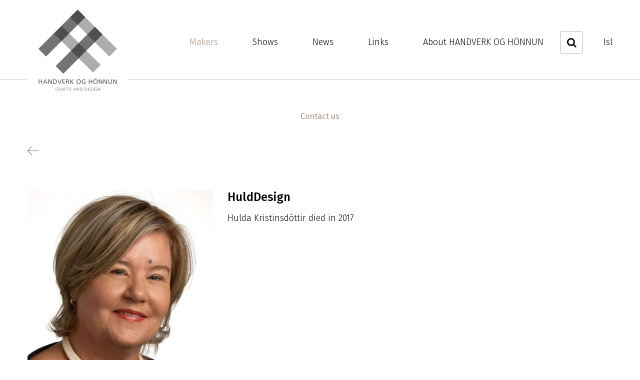

--- FILE ---
content_type: text/html; charset=UTF-8
request_url: https://www.handverkoghonnun.is/en/makers/hulddesign
body_size: 2874
content:
<!DOCTYPE html>
<!--
		Stefna ehf. - Moya Vefumsjónarkerfi
		- - - - - - - - - - - - - - - - - -
		http://www.moya.is
		Moya - útgáfa 1.16.2		- - - - - - - - - - - - - - - - - -
-->
<html xmlns="http://www.w3.org/1999/xhtml" lang="en">
<head>
	<meta http-equiv="X-UA-Compatible" content="IE=edge">
	<meta name="viewport" content="width=device-width, initial-scale=1.0, maximum-scale=1.0">
	<meta charset="UTF-8">
	<meta name="author" content="Handverk og hönnun" >
	<meta name="generator" content="Moya 1.16.2" >
	<meta property="og:title" content="Makers">
	<meta property="og:image" content="https://www.handverkoghonnun.is/static/portfolio/images/.t/ulda.jpg?v=1769366506">
	<meta property="og:url" content="https://www.handverkoghonnun.is/en/makers/hulddesign">
	<meta property="og:site_name" content="Handverk og h&ouml;nnun">
	<meta property="og:image:width" content="370">
	<meta property="og:image:height" content="300">
	<meta property="og:locale" content="en_US">
	<meta property="og:type" content="article">

	<title>Makers | Handverk og hönnun</title>
	
	<link href="/static/themes/2016/theme.css?v=d9c82206f9" rel="stylesheet" media="all" type="text/css"  />
	<link href="/en/feed" rel="alternate" type="application/rss+xml" title="RSS - Latest news" >
	<link href="/en/moya/portfolio/index/projects/hulddesign" rel="canonical" >
	<link href="/favicon.ico" rel="icon" type="image/x-icon" >
	<link href="/favicon.ico" rel="shortcut icon" type="image/x-icon" >
	<link href='https://fonts.googleapis.com/css?family=Fira+Sans:400,500,700,300italic,300' rel='stylesheet' type='text/css'>
</head>
<body class="portfolio portfolioSingleView" data-static-version="1769366506">
		<a id="siteTop" class="hide">&nbsp;</a>
	
	<div id="fb-root"></div>
    <script>(function(d, s, id) {
            var js, fjs = d.getElementsByTagName(s)[0];
            if (d.getElementById(id)) return;
            js = d.createElement(s); js.id = id;
            js.src = "//connect.facebook.net/is_IS/sdk.js#xfbml=1&version=v2.0";
            fjs.parentNode.insertBefore(js, fjs);
        }(document, 'script', 'facebook-jssdk'));
    </script>

	<div id="page">
		
		<div id="header">
			<div class="contentWrap">
				<div id="mainmenuToggle">
					<span class="first"></span>
					<span class="middle"></span>
					<span class="last"></span>
				</div>
				<div class="logoWrap">
					<div class="logo">
						<a href="/en">
							<img alt="Handverk og hönnun"
								 src="/static/themes/2016/images/logo.png?v=a6c3a126ad"/>
						</a>
					</div>
					<div class="mobile-logo">
						<a href="/en">
							<img alt="Handverk og hönnun"
								 src="/static/themes/2016/images/mobile-logo.png?v=1bd1a09127"/>
						</a>
					</div>
				</div>
				<div id="mainmenu">
					<ul class="menu mmLevel1 " id="mmm-16"><li class="ele-makers si level1 selectedLevel1 children first active ord-1"><a href="/en/makers"><span>Makers</span></a><ul class="menu mmLevel2 " id="mmm-23"><li class="ele-contact-us si level2 first last ord-1"><a href="/en/makers/contact-us"><span>Contact us</span></a></li></ul></li><li class="ele-shows si level1 ord-2"><a href="/en/shows"><span>Shows</span></a></li><li class="ele-news si level1 ord-3"><a href="/en/news"><span>News</span></a></li><li class="ele-links si level1 children ord-4"><a href="/en/links"><span>Links</span></a><ul class="menu mmLevel2 " id="mmm-51"><li class="ele-art-residencies si level2 first ord-1"><a href="/en/links/art-residencies"><span>Art Residencies</span></a></li><li class="ele-art-galleries si level2 ord-2"><a href="/en/links/art-galleries"><span>Art Galleries</span></a></li><li class="ele-museums si level2 ord-3"><a href="/en/links/museums"><span>Museums</span></a></li><li class="ele-useful-websites si level2 last ord-4"><a href="/en/links/useful-websites"><span>Websites</span></a></li></ul></li><li class="ele-about-handverk-og-honnun si level1 children last ord-5"><a href="/en/about-handverk-og-honnun"><span>About HANDVERK OG H&Ouml;NNUN</span></a><ul class="menu mmLevel2 " id="mmm-27"><li class="ele-staff si level2 first ord-1"><a href="/en/about-handverk-og-honnun/staff"><span>Staff</span></a></li><li class="ele-objectives si level2 ord-2"><a href="/en/about-handverk-og-honnun/objectives"><span>Objectives</span></a></li><li class="ele-projects si level2 ord-3"><a href="/en/about-handverk-og-honnun/projects"><span>Projects</span></a></li><li class="ele-foreign-cooperation si level2 last ord-4"><a href="/en/about-handverk-og-honnun/foreign-cooperation"><span>Foreign  cooperation</span></a></li></ul></li></ul>				</div>
				<div class="search-toggler">
					<i class="fa fa-search"></i>
				</div>
				<div class="divisions"><ul>
<li><a href="/is">Isl</a></li>
</ul></div>
			</div>
		</div>

		
							<div id="submenu">
				<div class="contentWrap">
					<ul class="menu mmLevel2 " id="mm2-23"><li class="ele-contact-us si level2 first last ord-1"><a href="/en/makers/contact-us"><span>Contact us</span></a></li></ul>				</div>
			</div>
		
		<div id="pageContainer">
			<div id="contentContainer">
				<div id="main" role="main">
										<div id="notice">
						
					</div>
											<div id="portfolio" class="box leather"><div class="boxText">			<div class="backArrow">
			<a class="backUrl" href="/en/makers"><svg xmlns="http://www.w3.org/2000/svg" width="23" height="17" viewBox="0 0 23 17"><path d="M.4 8.222h22.59v.561H.4v-.561zM8.58-.001l.4.4L.8 8.505l8.18 8.106-.4.4L0 8.511z" fill-rule="evenodd"/></svg><span class="sr-only">Back</span></a>
		</div>
	<div class="infoWrap">
	<div class="portrait">
		<a href="/static/portfolio/images/ulda.jpg" class="fancybox" title="Hulda Kristínsdóttir" rel="img486"><img src="/static/portfolio/images/.sm/ulda.jpg" alt="Hulda Kristínsdóttir" />
</a>
	</div>
	<div class="info">
		<h1>HuldDesign</h1>
		<div class="desc"><p>Hulda Kristinsdóttir died in 2017</p></div>
		        <div class="social" >
												        </div>
	</div>
</div>
<h2 class="imagesTitle">Leather and Fish Skin</h2>
<div class="images">
				<div class="image"><a href="/static/portfolio/images/hulddesign-4.jpg" class="fancybox" title="Huld design" rel="img486"><img src="/static/portfolio/images/.sm/hulddesign-4.jpg" alt="Huld design" />
</a>
</div>
			<div class="image"><a href="/static/portfolio/images/hulddesign-1.jpg" class="fancybox" title="Huld design" rel="img486"><img src="/static/portfolio/images/.sm/hulddesign-1.jpg" alt="Huld design" />
</a>
</div>
			<div class="image"><a href="/static/portfolio/images/hulddesign-2.jpg" class="fancybox" title="Huld design" rel="img486"><img src="/static/portfolio/images/.sm/hulddesign-2.jpg" alt="Huld design" />
</a>
</div>
			<div class="image"><a href="/static/portfolio/images/hulddesign-3.jpg" class="fancybox" title="Huld design" rel="img486"><img src="/static/portfolio/images/.sm/hulddesign-3.jpg" alt="Huld design" />
</a>
</div>
			<div class="image"><a href="/static/portfolio/images/hulddesign-5.jpg" class="fancybox" title="Huld design" rel="img486"><img src="/static/portfolio/images/.sm/hulddesign-5.jpg" alt="Huld design" />
</a>
</div>
	</div>
</div>
</div>
									</div>

							</div>

			<div id="footer"></div>

			<div id="qn"></div>
		</div>
		<div class="search-drop">
			<div class="contentWrap">
				<div class="searchFormWrap" role="search">
					<form id="searchForm" name="searchForm" method="get" action="/en/moya/search/index/search">
<div id="elm_q" class="elm_text elm"><label for="q" class="noscreen optional">Search</label>

<span class="lmnt"><input type="text" name="q" id="q" value="" placeholder="Search..." class="text searchQ"></span></div>
<div id="elm_submit" class="elm_submit elm">
<input type="submit" id="searchSubmit" value="Search"></div></form>				</div>
			</div>
		</div>
	</div>
	<div id="footerInfo" role="contentinfo">
		<div class="contentWrap">
			<div id="box_pagecontent_20" class="box box_pagecontent box_ord_0 footer-info"><div class="boxText"><h3>HANDVERK <span>OG</span> HÖNNUN</h3>
<ul>
<li>Eiðistorg 15</li>
<li>Seltjarnarnes</li>
<li>Tel. +354 <a href="tel:+3545517595">551 7595</a></li>
<li><a href="mailto:handverk@handverkoghonnun.is">handverk@handverkoghonnun.is</a></li>
<li>PO Box 1556</li>
<li>121 Reykjavík</li>
</ul></div>
</div>
			<div class="social-icons">
				<ul>
<li><a href="https://www.facebook.com/Handverkoghonnun" target="_blank"><i class="fa fa-facebook">Icon</i>Facebook</a></li>
<li><a href="https://handverkoghonnun.us2.list-manage.com/subscribe/post?u=fc7d4d570101f3b783615796e&amp;id=9f55e22fde"><i class="fa fa-paper-plane">Icon</i>Mailing list</a></li>
<li><a href="https://www.instagram.com/handverkoghonnun/" target="_blank"><i class="fa fa-instagram">Icon</i>Instagram</a></li>
</ul>			</div>
		</div>
	</div>

	<script src="//ajax.googleapis.com/ajax/libs/jquery/1.11.1/jquery.min.js"></script>
	<script src="//ajax.googleapis.com/ajax/libs/jqueryui/1.11.2/jquery-ui.min.js"></script>
		<script type="text/javascript" src="/_moya/javascripts/dist/bundle.min.js?v=1769366506"></script>	<script src="/static/themes/2016/js/moya.min.js?v=3ba2d1f745"></script>
	
<script type="text/javascript">
<!--//--><![CDATA[//><!--
moya.division = 'en';
moya.lang = 'en';
moya.fancybox.init();
$(function() { $("a.fancybox").fancybox({ helpers:{ title:{ type:"inside" },media:true },openEffect:"elastic",closeEffect:"elastic" }); });
$(function() { $("a.slideshow").fancybox({ helpers:{ title:{ type:"inside" },buttons:true,media:true },openEffect:"elastic",closeEffect:"elastic",playSpeed:4000,prevEffect:"none",nextEffect:"none",closeBtn:false }); });
$(function() { $("img.responsive").responsiveImg(); });

//--><!]]>
</script>
	<script src="/static/themes/2016/js/site.min.js?v=5cd8bc6f75"></script>
	
</body>
</html>
